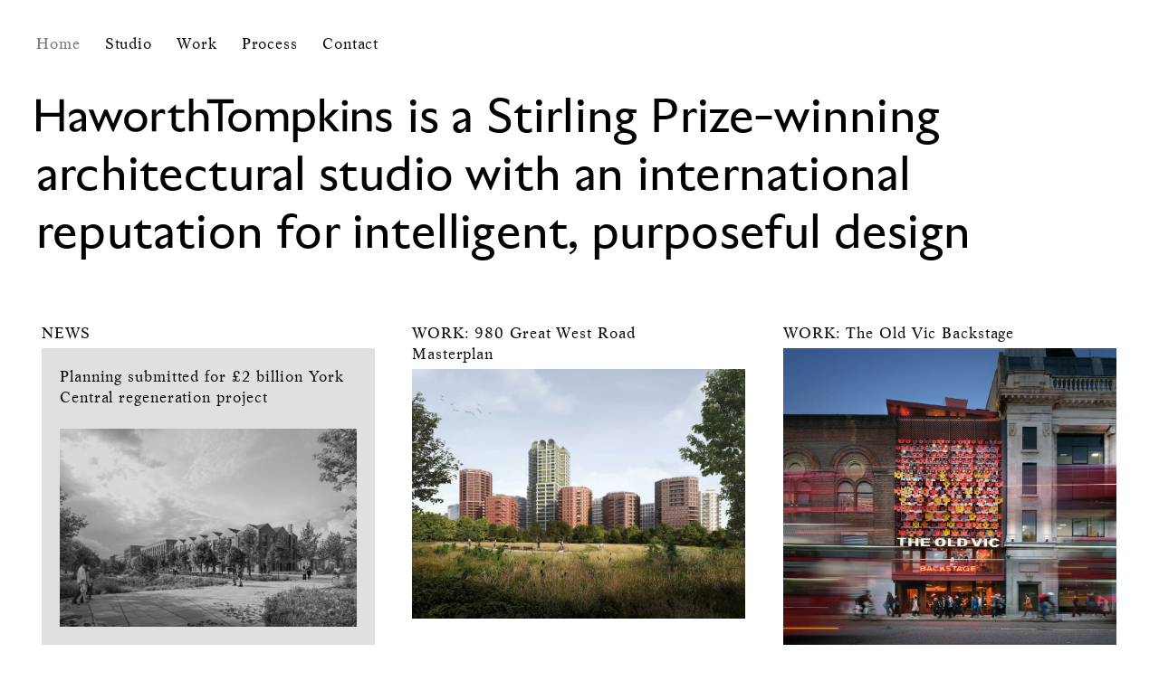

--- FILE ---
content_type: text/html; charset=UTF-8
request_url: https://www.haworthtompkins.com/
body_size: 7157
content:
<!DOCTYPE html>
<html xmlns="http://www.w3.org/1999/xhtml" lang="en-US">
<head>
	<meta charset="utf-8" />
	<meta name="viewport" content="initial-scale=1">

	<link rel="home" href="https://www.haworthtompkins.com/" />
	<link href="/dist/css/app.min.css?v1768932391" rel="stylesheet" type="text/css" media="screen" >
	<link href="/dist/css/app.min.css?v1768932391" rel="stylesheet" type="text/css" media="print" >
	<script type="text/javascript" src="/dist/js/modernizr-custom.js"></script>

	<link rel="apple-touch-icon" sizes="180x180" href="/apple-touch-icon.png">
	<link rel="icon" type="image/png" sizes="32x32" href="/favicon-32x32.png">
	<link rel="icon" type="image/png" sizes="16x16" href="/favicon-16x16.png">
	<link rel="manifest" href="/site.webmanifest">
	<link rel="mask-icon" href="/safari-pinned-tab.svg" color="#5bbad5">
	<meta name="msapplication-TileColor" content="#da532c">
	<meta name="theme-color" content="#ffffff">

	<script async src="https://www.googletagmanager.com/gtag/js?id=G-9S7X9RSP8Y"></script>
	<script>
	window.dataLayer = window.dataLayer || [];
	function gtag(){dataLayer.push(arguments);}
	gtag('js', new Date());

	gtag('config', 'G-9S7X9RSP8Y');
	</script>

<title>Homepage | Haworth Tompkins</title>
<script>window.dataLayer = window.dataLayer || [];
function gtag(){dataLayer.push(arguments)};
gtag('js', new Date());
gtag('config', 'G-9S7X9RSP8Y', {'send_page_view': true,'anonymize_ip': true,'link_attribution': true,'allow_display_features': true});
</script><meta name="generator" content="SEOmatic">
<meta name="keywords" content="architecture, commercial, workplace, conservation, cultural, institutional, higher education, master planning, performing arts, products, residential, mixed use">
<meta name="description" content="Haworth Tompkins is an award-winning architectural studio with a growing international reputation for intelligent, purposeful design.">
<meta name="referrer" content="no-referrer-when-downgrade">
<meta name="robots" content="all">
<meta content="en" property="og:locale">
<meta content="Haworth Tompkins" property="og:site_name">
<meta content="website" property="og:type">
<meta content="https://www.haworthtompkins.com/" property="og:url">
<meta content="Homepage" property="og:title">
<meta content="Haworth Tompkins is an award-winning architectural studio with a growing international reputation for intelligent, purposeful design." property="og:description">
<meta content="https://assets.haworthtompkins.com/uploads/_1200x630_crop_center-center_82_none/og_img-01.png?mtime=1720540754" property="og:image">
<meta content="1200" property="og:image:width">
<meta content="630" property="og:image:height">
<meta name="twitter:card" content="summary_large_image">
<meta name="twitter:creator" content="@">
<meta name="twitter:title" content="Homepage">
<meta name="twitter:description" content="Haworth Tompkins is an award-winning architectural studio with a growing international reputation for intelligent, purposeful design.">
<meta name="twitter:image" content="https://assets.haworthtompkins.com/uploads/_1200x630_crop_center-center_82_none/og_img-01.png?mtime=1720540754">
<meta name="twitter:image:width" content="1200">
<meta name="twitter:image:height" content="630">
<link href="https://www.haworthtompkins.com/" rel="canonical">
<link href="https://www.haworthtompkins.com/" rel="home">
<link type="text/plain" href="https://www.haworthtompkins.com/humans.txt" rel="author"></head>

	

<body class=""><script async src="https://www.googletagmanager.com/gtag/js?id=G-9S7X9RSP8Y"></script>


	<script>

		var slowLoad = document.cookie.match(/^(.*;)?\s*slow-load\s*=\s*[^;]+(.*)?$/);

		if (!slowLoad) {
			var expires = "";
			var date = new Date();
			date.setTime(date.getTime() + (0.5*24*60*60*1000));
			expires = "; expires=" + date.toUTCString();
				document.cookie = "slow-load" + "=" + (true || "")  + expires + "; path=/";

			if(window.location.pathname == '/'){
				document.body.className += " "+' slow-load'
			}
		}
	</script>


	

	

<header>
	<nav class="type-nav  ">
		<div class="site-max-width relative">
			<a class="desktop homelink  active " href="/">
							</a>
		<a class="desktop  active " href="/">
			Home
		</a>
		<a class="mobile mob-logo active " href="/">
			<?xml version="1.0" encoding="utf-8"?>
			<svg version="1.1" class="svg-black svg-3" xmlns="http://www.w3.org/2000/svg" xmlns:xlink="http://www.w3.org/1999/xlink" x="0px" y="0px"
				 viewBox="0 0 119.3 67" style="enable-background:new 0 0 119.3 67;" xml:space="preserve">
				<g>
					<path d="M57.2,0v67H48V36H9.2v31H0V0h9.2v28H48V0H57.2z"/>
					<path d="M119.3,8.2H96.6V67h-9.2V8.2H64.7V0h54.6V8.2z"/>
				</g>
			</svg>

		</a>
		<div class="mob-wrap">
			<a href="/studio" class="" >
				Studio
			</a>
			<a href="/work" class="" >
				Work
			</a>
			<a href="/process" class="">
				Process
			</a>
			<a href="/contact" class="">
				Contact
			</a>
		</div>
		<div class="mob-controles">
			<div class="close ">
				<svg width="9px" height="9px" xmlns="http://www.w3.org/2000/svg" viewBox="0 0 10.73 10.73"><defs></defs><title>close</title><polygon id="Line"  points="0 0.71 10.02 10.73 10.73 10.02 0.71 0 0 0.71"/><polygon id="Line-2" data-name="Line" class="cls-1" points="0.71 10.73 10.73 0.71 10.02 0 0 10.02 0.71 10.73"/></svg>
			</div>
			<div class="open">
				<span class="sans-serif type-filter">MENU</span>
				<svg width="16px" height="9px" viewBox="0 0 16 9" version="1.1" xmlns="http://www.w3.org/2000/svg" xmlns:xlink="http://www.w3.org/1999/xlink">
				    <g id="Mobile" stroke="none" stroke-width="1" fill="none" fill-rule="evenodd">
				        <g id="menu-icon" transform="translate(-343.000000, -20.000000)" fill-rule="nonzero">
				            <g id="Group" transform="translate(343.000000, 20.000000)">
				                <polygon  points="0.911764706 1 15.0882353 1 15.0882353 0 0.911764706 0"></polygon>
				                <polygon  points="0.911764706 5 15.0882353 5 15.0882353 4 0.911764706 4"></polygon>
				                <polygon  points="0.911764706 9 15.0882353 9 15.0882353 8 0.911764706 8"></polygon>
				            </g>
				        </g>
				    </g>
				</svg>
			</div>
		</div>
		</div>
	</nav>
</header>

	<main id="content" role="main">
		
<div class="sans-serif masthead type-header padding-edge visual-rhythem site-max-width">
	<img class="logo" src="/assets/imgs/logotype.svg" alt=""> <p>is a Stirling Prize-winning architectural studio with an international reputation for intelligent, purposeful design</p>
</div>

<div class="slice visual-rhythem grid-padding site-max-width block">
<div class="cols home-grid masonry-grid">
	
	
	
		<div class="grid-item cols-4" >
			<div class="grid-spaceing">


				
				
				<a href="https://www.haworthtompkins.com/news/planning-submitted-for-2-billion-york-central-regeneration-project">

					
					
						<div class="obj-caption type-body-copy-small">
							<span class="caps">news</span> <span class="tooltip">&nbsp;←Read</span>
						</div>

						<div class="fill-grey-light hover-trigger  padding-1 type-body-copy-small">
							Planning submitted for £2 billion York Central regeneration project
							<br><br>
							<div class=" blend-mode black-and-white">

																							
								
    
    
            
                    
                        
        
            
    
            <div
            style="height: 0; width:100%; padding-bottom:66.666666666667%; background: transparent;"
            class="loading image-wrap landscape-img"
            data-img="https://assets.haworthtompkins.com/cdn-cgi/image/quality=85,f=auto/uploads/Image_YC_K_L_View_01_OC_Edit_htweb1.jpg?v=1765540140"
            width="1620"
            height="0px"
        >
            <div
                class="background-image" style="background-image: url('https://assets.haworthtompkins.com/cdn-cgi/image/quality=85,f=auto/uploads/Image_YC_K_L_View_01_OC_Edit_htweb1.jpg?v=1765540140');" data-slideshowimg="https://assets.haworthtompkins.com/cdn-cgi/image/width=1490,height=1490,fit=cover,quality=85,f=auto/uploads/Image_YC_K_L_View_01_OC_Edit_htweb1.jpg?v=1765540140" data-id=""></div>
        </div>
    


														</div>

						</div>

					
					
									</a>
							</div>
		</div>

		
	
		<div class="grid-item cols-4" >
			<div class="grid-spaceing">


				
				
				<a href="https://www.haworthtompkins.com/work/980-great-west-road">

					
												
						
						<div class="obj-caption type-body-copy-small">
							<span class="caps">work:</span> 980 Great West Road Masterplan<span class="tooltip">&nbsp;←View</span>
						</div>


						<div class="wrap hover-trigger" style=" padding-bottom: 0%%; ">
							<!-- Major Image -->
							
            
    
    
    
        
    
        
    
            <div
            data-load=""
            style="height: 0; width:100%; padding-bottom:75%; background: #e0e0e0;"
            class="loading image-wrap"
            data-img="https://assets.haworthtompkins.com/cdn-cgi/image/quality=85,f=auto/uploads/View_14_Plot_H_FINAL_htweb-copy_2025-11-10-142350_yzpb.jpg?v=1762784630"
            width="2000"
            height="0px"
        >
            <img
                                    data-original="https://assets.haworthtompkins.com/cdn-cgi/image/quality=85,f=auto/uploads/View_14_Plot_H_FINAL_htweb-copy_2025-11-10-142350_yzpb.jpg?v=1762784630" class="load-me"
                                alt=""
            >
        </div>
    


							<!-- Minor Image -->
							
						</div>

					
					
					
									</a>
							</div>
		</div>

		
	
		<div class="grid-item cols-4" >
			<div class="grid-spaceing">


				
				
				<a href="https://www.haworthtompkins.com/work/the-old-vic">

					
												
						
						<div class="obj-caption type-body-copy-small">
							<span class="caps">work:</span> The Old Vic Backstage<span class="tooltip">&nbsp;←View</span>
						</div>


						<div class="wrap hover-trigger" style=" padding-bottom: 0%%; ">
							<!-- Major Image -->
							
            
    
    
    
        
    
        
    
            <div
            data-load=""
            style="height: 0; width:100%; padding-bottom:89.1%; background: #e0e0e0;"
            class="loading image-wrap"
            data-img="https://assets.haworthtompkins.com/cdn-cgi/image/quality=85,f=auto/uploads/Hero-Image_Resized_2025-11-10-165538_iuyb.jpg?v=1762793738"
            width="2000"
            height="0px"
        >
            <img
                                    data-original="https://assets.haworthtompkins.com/cdn-cgi/image/quality=85,f=auto/uploads/Hero-Image_Resized_2025-11-10-165538_iuyb.jpg?v=1762793738" class="load-me"
                                alt=""
            >
        </div>
    


							<!-- Minor Image -->
							
						</div>

					
					
					
									</a>
							</div>
		</div>

		
	
		<div class="grid-item cols-4" >
			<div class="grid-spaceing">


				
				
				<a href="https://www.haworthtompkins.com/work/the-court-theatre">

					
												
						
						<div class="obj-caption type-body-copy-small">
							<span class="caps">work:</span> The Court Theatre<span class="tooltip">&nbsp;←View</span>
						</div>


						<div class="wrap hover-trigger" style=" padding-bottom: 0%%; ">
							<!-- Major Image -->
							
            
    
    
    
        
    
        
    
            <div
            data-load=""
            style="height: 0; width:100%; padding-bottom:112.4227093873%; background: #e0e0e0;"
            class="loading image-wrap"
            data-img="https://assets.haworthtompkins.com/cdn-cgi/image/quality=85,f=auto/uploads/FGX_CourtTheatre4473_74_75_76_77_htweb-copy_2025-09-24-110254_obll.jpg?v=1758711774"
            width="1779"
            height="0px"
        >
            <img
                                    data-original="https://assets.haworthtompkins.com/cdn-cgi/image/quality=85,f=auto/uploads/FGX_CourtTheatre4473_74_75_76_77_htweb-copy_2025-09-24-110254_obll.jpg?v=1758711774" class="load-me"
                                alt=""
            >
        </div>
    


							<!-- Minor Image -->
							
						</div>

					
					
					
									</a>
							</div>
		</div>

		
	
		<div class="grid-item cols-4" >
			<div class="grid-spaceing">


				
				
				<a href="https://www.haworthtompkins.com/work/pembroke-college-cambridge">

					
												
						
						<div class="obj-caption type-body-copy-small">
							<span class="caps">work:</span> Pembroke College, Cambridge<span class="tooltip">&nbsp;←View</span>
						</div>


						<div class="wrap hover-trigger" style=" padding-bottom: 0%%; ">
							<!-- Major Image -->
							
            
    
    
    
        
    
        
    
            <div
            data-load=""
            style="height: 0; width:100%; padding-bottom:71.4%; background: #e0e0e0;"
            class="loading image-wrap"
            data-img="https://assets.haworthtompkins.com/cdn-cgi/image/quality=85,f=auto/uploads/Pembroke-College-Cambrodge-Phase-2-HT-Cover.jpg?v=1751562551"
            width="2000"
            height="0px"
        >
            <img
                                    data-original="https://assets.haworthtompkins.com/cdn-cgi/image/quality=85,f=auto/uploads/Pembroke-College-Cambrodge-Phase-2-HT-Cover.jpg?v=1751562551" class="load-me"
                                alt=""
            >
        </div>
    


							<!-- Minor Image -->
							
						</div>

					
					
					
									</a>
							</div>
		</div>

		
	
		<div class="grid-item cols-4" >
			<div class="grid-spaceing">


				
				
				<a href="https://www.haworthtompkins.com/studio/regenerative-design/carbon-reduction-plan-2025">

					
					
					
					
						
						<div class="obj-caption type-body-copy-small">
							<span class="caps">Studio:</span> Carbon Reduction Plan 2025 <span class="tooltip">&nbsp;←Browse</span>
						</div>
						<div class="hover-trigger">
							
            
    
    
    
        
    
        
    
            <div
            data-load=""
            style="height: 0; width:100%; padding-bottom:100%; background: #e0e0e0;"
            class="loading image-wrap"
            data-img="https://assets.haworthtompkins.com/cdn-cgi/image/width=500,height=500,fit=contain,quality=90,f=auto/uploads/Carbon-Reduction-Plan-Cover_2025-10-24-110156_fdsh.jpg?v=1761303716"
            width="1080"
            height="0px"
        >
            <img
                                    data-original="https://assets.haworthtompkins.com/cdn-cgi/image/width=500,height=500,fit=contain,quality=90,f=auto/uploads/Carbon-Reduction-Plan-Cover_2025-10-24-110156_fdsh.jpg?v=1761303716" class="load-me"
                                alt=""
            >
        </div>
    

						</div>

									</a>
									(<a class="obj-caption type-body-copy-small underline" style=" padding-right: 0; margin-top: 5px; display: inline-block;" href="https://assets.haworthtompkins.com/uploads/Carbon-Reduction-Plan_Haworth-Tompkins.pdf" download>download report</a>)
							</div>
		</div>

		
	
		<div class="grid-item cols-4" >
			<div class="grid-spaceing">


				
				
				<a href="https://www.haworthtompkins.com/work/wembley-ne02-ne03">

					
												
						
						<div class="obj-caption type-body-copy-small">
							<span class="caps">work:</span> Wembley North East Lands<span class="tooltip">&nbsp;←View</span>
						</div>


						<div class="wrap hover-trigger" style=" padding-bottom: 0%%; ">
							<!-- Major Image -->
							
            
    
    
    
        
    
        
    
            <div
            data-load=""
            style="height: 0; width:100%; padding-bottom:77.25%; background: #e0e0e0;"
            class="loading image-wrap"
            data-img="https://assets.haworthtompkins.com/cdn-cgi/image/quality=85,f=auto/uploads/Hero-Image-copy.jpg?v=1761734974"
            width="2000"
            height="0px"
        >
            <img
                                    data-original="https://assets.haworthtompkins.com/cdn-cgi/image/quality=85,f=auto/uploads/Hero-Image-copy.jpg?v=1761734974" class="load-me"
                                alt=""
            >
        </div>
    


							<!-- Minor Image -->
							
						</div>

					
					
					
									</a>
							</div>
		</div>

		
	
		<div class="grid-item cols-4" >
			<div class="grid-spaceing">


				
				
				<a href="https://www.haworthtompkins.com/work/edith-cowan-university-perth-2025">

					
												
						
						<div class="obj-caption type-body-copy-small">
							<span class="caps">work:</span> Edith Cowan University, Perth<span class="tooltip">&nbsp;←View</span>
						</div>


						<div class="wrap hover-trigger" style=" padding-bottom: 0%%; ">
							<!-- Major Image -->
							
            
    
    
    
        
    
        
    
            <div
            data-load=""
            style="height: 0; width:100%; padding-bottom:64.395491803279%; background: #e0e0e0;"
            class="loading image-wrap"
            data-img="https://assets.haworthtompkins.com/cdn-cgi/image/quality=85,f=auto/uploads/HT-WAAPA_PERSPECTIVE-SECTION_EW_htweb_crop_2025-09-16-094853_llgu.jpg?v=1758016133"
            width="1952"
            height="0px"
        >
            <img
                                    data-original="https://assets.haworthtompkins.com/cdn-cgi/image/quality=85,f=auto/uploads/HT-WAAPA_PERSPECTIVE-SECTION_EW_htweb_crop_2025-09-16-094853_llgu.jpg?v=1758016133" class="load-me"
                                alt=""
            >
        </div>
    


							<!-- Minor Image -->
							
						</div>

					
					
					
									</a>
							</div>
		</div>

		
	
		<div class="grid-item cols-4" >
			<div class="grid-spaceing">


				
				
				<a href="https://www.haworthtompkins.com/work/de-la-warr-pavilion-2026">

					
												
						
						<div class="obj-caption type-body-copy-small">
							<span class="caps">work:</span> De La Warr Pavilion, 2026<span class="tooltip">&nbsp;←View</span>
						</div>


						<div class="wrap hover-trigger" style=" padding-bottom: 0%%; ">
							<!-- Major Image -->
							
            
    
    
    
        
    
        
    
            <div
            data-load=""
            style="height: 0; width:100%; padding-bottom:58.8%; background: #e0e0e0;"
            class="loading image-wrap"
            data-img="https://assets.haworthtompkins.com/cdn-cgi/image/quality=85,f=auto/uploads/North-Approach-View_htweb.jpg?v=1756302865"
            width="2000"
            height="0px"
        >
            <img
                                    data-original="https://assets.haworthtompkins.com/cdn-cgi/image/quality=85,f=auto/uploads/North-Approach-View_htweb.jpg?v=1756302865" class="load-me"
                                alt=""
            >
        </div>
    


							<!-- Minor Image -->
							
						</div>

					
					
					
									</a>
							</div>
		</div>

		
	
		<div class="grid-item cols-4" >
			<div class="grid-spaceing">


				
				
				<a href="https://www.haworthtompkins.com/work/earls-court-2030">

					
												
						
						<div class="obj-caption type-body-copy-small">
							<span class="caps">work:</span> Earls Court<span class="tooltip">&nbsp;←View</span>
						</div>


						<div class="wrap hover-trigger" style=" padding-bottom: 0%%; ">
							<!-- Major Image -->
							
            
    
    
    
        
    
        
    
            <div
            data-load=""
            style="height: 0; width:100%; padding-bottom:100%; background: #e0e0e0;"
            class="loading image-wrap"
            data-img="https://assets.haworthtompkins.com/cdn-cgi/image/quality=85,f=auto/uploads/View-01_Earls-Court-FINAL-ISSUE-02_htweb_2025-07-18-142817_gyaz.jpg?v=1752848899"
            width="2000"
            height="0px"
        >
            <img
                                    data-original="https://assets.haworthtompkins.com/cdn-cgi/image/quality=85,f=auto/uploads/View-01_Earls-Court-FINAL-ISSUE-02_htweb_2025-07-18-142817_gyaz.jpg?v=1752848899" class="load-me"
                                alt=""
            >
        </div>
    


							<!-- Minor Image -->
							
						</div>

					
					
					
									</a>
							</div>
		</div>

		
	
		<div class="grid-item cols-4" >
			<div class="grid-spaceing">


				
				
				<a href="https://www.haworthtompkins.com/work/blackwall-reach">

					
												
						
						<div class="obj-caption type-body-copy-small">
							<span class="caps">work:</span> Blackwall Reach<span class="tooltip">&nbsp;←View</span>
						</div>


						<div class="wrap hover-trigger" style=" padding-bottom: 0%%; ">
							<!-- Major Image -->
							
            
    
    
    
        
    
        
    
            <div
            data-load=""
            style="height: 0; width:100%; padding-bottom:71.45%; background: #e0e0e0;"
            class="loading image-wrap"
            data-img="https://assets.haworthtompkins.com/cdn-cgi/image/quality=85,f=auto/uploads/FH_HaworthTompkins_BlackwallReach_FullRes-29_htweb.jpg?v=1751279966"
            width="2000"
            height="0px"
        >
            <img
                                    data-original="https://assets.haworthtompkins.com/cdn-cgi/image/quality=85,f=auto/uploads/FH_HaworthTompkins_BlackwallReach_FullRes-29_htweb.jpg?v=1751279966" class="load-me"
                                alt=""
            >
        </div>
    


							<!-- Minor Image -->
							
						</div>

					
					
					
									</a>
							</div>
		</div>

		
	
		<div class="grid-item cols-4" >
			<div class="grid-spaceing">


				
				
				<a href="https://www.haworthtompkins.com/work/wood-street-families-and-homes-hub-2">

					
												
						
						<div class="obj-caption type-body-copy-small">
							<span class="caps">work:</span> Wood Street Families and Homes Hub<span class="tooltip">&nbsp;←View</span>
						</div>


						<div class="wrap hover-trigger" style=" padding-bottom: 0%%; ">
							<!-- Major Image -->
							
            
    
    
    
        
    
        
    
            <div
            data-load=""
            style="height: 0; width:100%; padding-bottom:133.33333333333%; background: #e0e0e0;"
            class="loading image-wrap"
            data-img="https://assets.haworthtompkins.com/cdn-cgi/image/quality=85,f=auto/uploads/FH_HaworthTompkins_WoodStreet_FullRes-1_htweb.jpg?v=1742401388"
            width="1500"
            height="0px"
        >
            <img
                                    data-original="https://assets.haworthtompkins.com/cdn-cgi/image/quality=85,f=auto/uploads/FH_HaworthTompkins_WoodStreet_FullRes-1_htweb.jpg?v=1742401388" class="load-me"
                                alt=""
            >
        </div>
    


							<!-- Minor Image -->
							
						</div>

					
					
					
									</a>
							</div>
		</div>

		
	
		<div class="grid-item cols-4" >
			<div class="grid-spaceing">


				
				
				<a href="https://www.haworthtompkins.com/work/the-warburg-renaissance">

					
												
						
						<div class="obj-caption type-body-copy-small">
							<span class="caps">work:</span> The Warburg Renaissance<span class="tooltip">&nbsp;←View</span>
						</div>


						<div class="wrap hover-trigger" style=" padding-bottom: 0%%; ">
							<!-- Major Image -->
							
            
    
    
    
        
    
        
    
            <div
            data-load=""
            style="height: 0; width:100%; padding-bottom:133.33333333333%; background: #e0e0e0;"
            class="loading image-wrap"
            data-img="https://assets.haworthtompkins.com/cdn-cgi/image/quality=85,f=auto/uploads/The-Warburg-Renaissance-Haworth-Tompkins-Fred-Howarth-4-Copy.jpg?v=1728049982"
            width="1500"
            height="0px"
        >
            <img
                                    data-original="https://assets.haworthtompkins.com/cdn-cgi/image/quality=85,f=auto/uploads/The-Warburg-Renaissance-Haworth-Tompkins-Fred-Howarth-4-Copy.jpg?v=1728049982" class="load-me"
                                alt=""
            >
        </div>
    


							<!-- Minor Image -->
							
						</div>

					
					
					
									</a>
							</div>
		</div>

		
	
		<div class="grid-item cols-4" >
			<div class="grid-spaceing">


				
				
				<a href="https://www.haworthtompkins.com/work/tendring-colchester-borders-garden-community-essex">

					
												
						
						<div class="obj-caption type-body-copy-small">
							<span class="caps">work:</span> Tendring Colchester Borders Garden Community, Essex<span class="tooltip">&nbsp;←View</span>
						</div>


						<div class="wrap hover-trigger" style=" padding-bottom: 0%%; ">
							<!-- Major Image -->
							
            
    
    
    
        
    
        
    
            <div
            data-load=""
            style="height: 0; width:100%; padding-bottom:53.65%; background: #e0e0e0;"
            class="loading image-wrap"
            data-img="https://assets.haworthtompkins.com/cdn-cgi/image/quality=85,f=auto/uploads/Colchester-Garden-Community_Haworth-Tompkins-06.jpg?v=1725536094"
            width="2000"
            height="0px"
        >
            <img
                                    data-original="https://assets.haworthtompkins.com/cdn-cgi/image/quality=85,f=auto/uploads/Colchester-Garden-Community_Haworth-Tompkins-06.jpg?v=1725536094" class="load-me"
                                alt=""
            >
        </div>
    


							<!-- Minor Image -->
							
						</div>

					
					
					
									</a>
							</div>
		</div>

		
	
		<div class="grid-item cols-4" >
			<div class="grid-spaceing">


				
				
				<a href="https://www.haworthtompkins.com/work/plot-3a-birmingham-smithfield">

					
												
						
						<div class="obj-caption type-body-copy-small">
							<span class="caps">work:</span> Plot 3A Birmingham Smithfield<span class="tooltip">&nbsp;←View</span>
						</div>


						<div class="wrap hover-trigger" style=" padding-bottom: 0%%; ">
							<!-- Major Image -->
							
            
    
    
    
        
    
        
    
            <div
            data-load=""
            style="height: 0; width:100%; padding-bottom:76%; background: #e0e0e0;"
            class="loading image-wrap"
            data-img="https://assets.haworthtompkins.com/cdn-cgi/image/quality=85,f=auto/uploads/2065_BhamSmithfield_View-02_FinalIssue_UPDATE-MOAT-REWORK.jpg?v=1713975600"
            width="2000"
            height="0px"
        >
            <img
                                    data-original="https://assets.haworthtompkins.com/cdn-cgi/image/quality=85,f=auto/uploads/2065_BhamSmithfield_View-02_FinalIssue_UPDATE-MOAT-REWORK.jpg?v=1713975600" class="load-me"
                                alt=""
            >
        </div>
    


							<!-- Minor Image -->
							
						</div>

					
					
					
									</a>
							</div>
		</div>

		
	
		<div class="grid-item cols-4" >
			<div class="grid-spaceing">


				
				
				<a href="https://www.haworthtompkins.com/work/lightroom">

					
												
						
						<div class="obj-caption type-body-copy-small">
							<span class="caps">work:</span> Lightroom<span class="tooltip">&nbsp;←View</span>
						</div>


						<div class="wrap hover-trigger" style=" padding-bottom: 0%%; ">
							<!-- Major Image -->
							
            
    
    
    
        
    
        
    
            <div
            data-load=""
            style="height: 0; width:100%; padding-bottom:132.10039630119%; background: #e0e0e0;"
            class="loading image-wrap"
            data-img="https://assets.haworthtompkins.com/cdn-cgi/image/quality=85,f=auto/uploads/1747_N21_htweb.jpg?v=1677067000"
            width="1514"
            height="0px"
        >
            <img
                                    data-original="https://assets.haworthtompkins.com/cdn-cgi/image/quality=85,f=auto/uploads/1747_N21_htweb.jpg?v=1677067000" class="load-me"
                                alt=""
            >
        </div>
    


							<!-- Minor Image -->
							
						</div>

					
					
					
									</a>
							</div>
		</div>

		
	
		<div class="grid-item cols-4" >
			<div class="grid-spaceing">


				
				
				<a href="https://www.haworthtompkins.com/work/malmö-stadsteater-hippodromen">

					
												
						
						<div class="obj-caption type-body-copy-small">
							<span class="caps">work:</span> Malmö Stadsteater Hippodromen<span class="tooltip">&nbsp;←View</span>
						</div>


						<div class="wrap hover-trigger" style=" padding-bottom: 0%%; ">
							<!-- Major Image -->
							
            
    
    
    
        
    
        
    
            <div
            data-load=""
            style="height: 0; width:100%; padding-bottom:67.225609756098%; background: #e0e0e0;"
            class="loading image-wrap"
            data-img="https://assets.haworthtompkins.com/cdn-cgi/image/quality=85,f=auto/uploads/1714_N64_htweb.jpg?v=1681910758"
            width="1968"
            height="0px"
        >
            <img
                                    data-original="https://assets.haworthtompkins.com/cdn-cgi/image/quality=85,f=auto/uploads/1714_N64_htweb.jpg?v=1681910758" class="load-me"
                                alt=""
            >
        </div>
    


							<!-- Minor Image -->
							
						</div>

					
					
					
									</a>
							</div>
		</div>

		
	
		<div class="grid-item cols-4" >
			<div class="grid-spaceing">


				
				
				<a href="https://www.haworthtompkins.com/studio/regenerative-design/b-corp-impact-report">

					
					
					
					
						
						<div class="obj-caption type-body-copy-small">
							<span class="caps">Studio:</span> B Corp Impact Report <span class="tooltip">&nbsp;←Browse</span>
						</div>
						<div class="hover-trigger">
							
            
    
    
    
        
    
        
    
            <div
            data-load=""
            style="height: 0; width:100%; padding-bottom:100%; background: #e0e0e0;"
            class="loading image-wrap"
            data-img="https://assets.haworthtompkins.com/cdn-cgi/image/width=500,height=500,fit=contain,quality=90,f=auto/uploads/B-Corp.jpg?v=1741613744"
            width="4500"
            height="0px"
        >
            <img
                                    data-original="https://assets.haworthtompkins.com/cdn-cgi/image/width=500,height=500,fit=contain,quality=90,f=auto/uploads/B-Corp.jpg?v=1741613744" class="load-me"
                                alt=""
            >
        </div>
    

						</div>

									</a>
							</div>
		</div>

		
	
		<div class="grid-item cols-4" >
			<div class="grid-spaceing">


				
				
				<a href="https://www.haworthtompkins.com/work/barking-industria">

					
												
						
						<div class="obj-caption type-body-copy-small">
							<span class="caps">work:</span> Industria, Barking<span class="tooltip">&nbsp;←View</span>
						</div>


						<div class="wrap hover-trigger" style=" padding-bottom: 0%%; ">
							<!-- Major Image -->
							
            
    
    
    
        
    
        
    
            <div
            data-load=""
            style="height: 0; width:100%; padding-bottom:75%; background: #e0e0e0;"
            class="loading image-wrap"
            data-img="https://assets.haworthtompkins.com/cdn-cgi/image/quality=85,f=auto/uploads/FH_HaworthTompkins_Industria_FullRes-36.jpg?v=1702901931"
            width="2000"
            height="0px"
        >
            <img
                                    data-original="https://assets.haworthtompkins.com/cdn-cgi/image/quality=85,f=auto/uploads/FH_HaworthTompkins_Industria_FullRes-36.jpg?v=1702901931" class="load-me"
                                alt=""
            >
        </div>
    


							<!-- Minor Image -->
							
						</div>

					
					
					
									</a>
							</div>
		</div>

		
	
		<div class="grid-item cols-4" >
			<div class="grid-spaceing">


				
				
				<a href="https://www.haworthtompkins.com/work/neptune-wharf-at-fish-island-village">

					
												
						
						<div class="obj-caption type-body-copy-small">
							<span class="caps">work:</span> Neptune Wharf at Fish Island Village<span class="tooltip">&nbsp;←View</span>
						</div>


						<div class="wrap hover-trigger" style=" padding-bottom: 0%%; ">
							<!-- Major Image -->
							
            
    
    
    
        
    
        
    
            <div
            data-load=""
            style="height: 0; width:100%; padding-bottom:133.33333333333%; background: #e0e0e0;"
            class="loading image-wrap"
            data-img="https://assets.haworthtompkins.com/cdn-cgi/image/quality=85,f=auto/uploads/1732_N30_htweb.jpg?v=1667927241"
            width="1500"
            height="0px"
        >
            <img
                                    data-original="https://assets.haworthtompkins.com/cdn-cgi/image/quality=85,f=auto/uploads/1732_N30_htweb.jpg?v=1667927241" class="load-me"
                                alt=""
            >
        </div>
    


							<!-- Minor Image -->
							
						</div>

					
					
					
									</a>
							</div>
		</div>

		
	
		<div class="grid-item cols-4" >
			<div class="grid-spaceing">


				
				
				<a href="https://www.haworthtompkins.com/process/aj100">

					
					
					
						
						<div class="obj-caption type-body-copy-small">
							<span class="caps">Awards:</span> AJ100 <span class="tooltip">&nbsp;←Browse</span>
						</div>
						<div class="hover-trigger">

							
            
    
    
    
        
    
        
    
            <div
            data-load=""
            style="height: 0; width:100%; padding-bottom:100%; background: #e0e0e0;"
            class="loading image-wrap"
            data-img="https://assets.haworthtompkins.com/cdn-cgi/image/width=500,height=500,fit=contain,quality=90,f=auto/uploads/AJ100-donmar.jpg?v=1661262454"
            width="1092"
            height="0px"
        >
            <img
                                    data-original="https://assets.haworthtompkins.com/cdn-cgi/image/width=500,height=500,fit=contain,quality=90,f=auto/uploads/AJ100-donmar.jpg?v=1661262454" class="load-me"
                                alt=""
            >
        </div>
    

							
						</div>
					
									</a>
							</div>
		</div>

		
	
		<div class="grid-item cols-4" >
			<div class="grid-spaceing">


				
				
				<a href="https://www.haworthtompkins.com/work/sohoplace">

					
												
						
						<div class="obj-caption type-body-copy-small">
							<span class="caps">work:</span> @sohoplace<span class="tooltip">&nbsp;←View</span>
						</div>


						<div class="wrap hover-trigger" style=" padding-bottom: 0%%; ">
							<!-- Major Image -->
							
            
    
    
    
        
    
        
    
            <div
            data-load=""
            style="height: 0; width:100%; padding-bottom:150.03750937734%; background: #e0e0e0;"
            class="loading image-wrap"
            data-img="https://assets.haworthtompkins.com/cdn-cgi/image/quality=85,f=auto/uploads/1486_N39_htweb.jpg?v=1669135870"
            width="1333"
            height="0px"
        >
            <img
                                    data-original="https://assets.haworthtompkins.com/cdn-cgi/image/quality=85,f=auto/uploads/1486_N39_htweb.jpg?v=1669135870" class="load-me"
                                alt=""
            >
        </div>
    


							<!-- Minor Image -->
							
						</div>

					
					
					
									</a>
							</div>
		</div>

		
	
		<div class="grid-item cols-4" >
			<div class="grid-spaceing">


				
				
				<a href="https://www.haworthtompkins.com/studio/regenerative-design/ht-toolkit">

					
					
					
					
						
						<div class="obj-caption type-body-copy-small">
							<span class="caps">Studio:</span> HT Toolkit <span class="tooltip">&nbsp;←Browse</span>
						</div>
						<div class="hover-trigger">
							
            
    
    
    
        
    
        
    
            <div
            data-load=""
            style="height: 0; width:100%; padding-bottom:100%; background: #e0e0e0;"
            class="loading image-wrap"
            data-img="https://assets.haworthtompkins.com/cdn-cgi/image/width=500,height=500,fit=contain,quality=90,f=auto/uploads/HT-START-Toolkit-diagram-web.jpg?v=1681222768"
            width="2000"
            height="0px"
        >
            <img
                                    data-original="https://assets.haworthtompkins.com/cdn-cgi/image/width=500,height=500,fit=contain,quality=90,f=auto/uploads/HT-START-Toolkit-diagram-web.jpg?v=1681222768" class="load-me"
                                alt=""
            >
        </div>
    

						</div>

									</a>
							</div>
		</div>

		
	
		<div class="grid-item cols-4" >
			<div class="grid-spaceing">


				
				
				<a href="https://www.haworthtompkins.com/work/kings-house">

					
												
						
						<div class="obj-caption type-body-copy-small">
							<span class="caps">work:</span> King&#039;s Cross Church at King&#039;s House<span class="tooltip">&nbsp;←View</span>
						</div>


						<div class="wrap hover-trigger" style=" padding-bottom: 0%%; ">
							<!-- Major Image -->
							
            
    
    
    
        
    
        
    
            <div
            data-load=""
            style="height: 0; width:100%; padding-bottom:71.4%; background: #e0e0e0;"
            class="loading image-wrap"
            data-img="https://assets.haworthtompkins.com/cdn-cgi/image/quality=85,f=auto/uploads/2078_N60_htweb.jpg?v=1670424864"
            width="2000"
            height="0px"
        >
            <img
                                    data-original="https://assets.haworthtompkins.com/cdn-cgi/image/quality=85,f=auto/uploads/2078_N60_htweb.jpg?v=1670424864" class="load-me"
                                alt=""
            >
        </div>
    


							<!-- Minor Image -->
							
						</div>

					
					
					
									</a>
							</div>
		</div>

		
	
		<div class="grid-item cols-4" >
			<div class="grid-spaceing">


				
				
				<a href="https://www.haworthtompkins.com/work/silchester-housing">

					
												
						
						<div class="obj-caption type-body-copy-small">
							<span class="caps">work:</span> Silchester Housing<span class="tooltip">&nbsp;←View</span>
						</div>


						<div class="wrap hover-trigger" style=" padding-bottom: 0%%; ">
							<!-- Major Image -->
							
            
    
    
    
        
    
        
    
            <div
            data-load=""
            style="height: 0; width:100%; padding-bottom:144.03458213256%; background: #e0e0e0;"
            class="loading image-wrap"
            data-img="https://assets.haworthtompkins.com/cdn-cgi/image/quality=85,f=auto/uploads/1046_N60_htwebcrp.jpg?v=1515681180"
            width="1735"
            height="0px"
        >
            <img
                                    data-original="https://assets.haworthtompkins.com/cdn-cgi/image/quality=85,f=auto/uploads/1046_N60_htwebcrp.jpg?v=1515681180" class="load-me"
                                alt=""
            >
        </div>
    


							<!-- Minor Image -->
							
						</div>

					
					
					
									</a>
							</div>
		</div>

		
	
		<div class="grid-item cols-4" >
			<div class="grid-spaceing">


				
				
				<a href="https://www.haworthtompkins.com/work/the-clothworkers-centre">

					
												
						
						<div class="obj-caption type-body-copy-small">
							<span class="caps">work:</span> The Clothworkers&#039; Centre<span class="tooltip">&nbsp;←View</span>
						</div>


						<div class="wrap hover-trigger" style=" padding-bottom: 0%%; ">
							<!-- Major Image -->
							
            
    
    
    
        
    
        
    
            <div
            data-load=""
            style="height: 0; width:100%; padding-bottom:142.24751066856%; background: #e0e0e0;"
            class="loading image-wrap"
            data-img="https://assets.haworthtompkins.com/cdn-cgi/image/quality=85,f=auto/uploads/1027_N61_htwebcrp.jpg?v=1565366516"
            width="1406"
            height="0px"
        >
            <img
                                    data-original="https://assets.haworthtompkins.com/cdn-cgi/image/quality=85,f=auto/uploads/1027_N61_htwebcrp.jpg?v=1565366516" class="load-me"
                                alt=""
            >
        </div>
    


							<!-- Minor Image -->
							
						</div>

					
					
					
									</a>
							</div>
		</div>

		
	
		<div class="grid-item cols-4" >
			<div class="grid-spaceing">


				
				
				<a href="https://www.haworthtompkins.com/process/deck-access-view-at-central-middlesex">

					
					
					
						
						<div class="obj-caption type-body-copy-small">
							<span class="caps">On Site:</span> Deck access view at Central Middlesex <span class="tooltip">&nbsp;←Browse</span>
						</div>
						<div class="hover-trigger">

							
            
    
    
    
        
    
        
    
            <div
            data-load=""
            style="height: 0; width:100%; padding-bottom:133.33333333333%; background: #e0e0e0;"
            class="loading image-wrap"
            data-img="https://assets.haworthtompkins.com/cdn-cgi/image/width=500,height=500,fit=contain,quality=90,f=auto/uploads/Central-Middlesex-Residential.jpg?v=1740571104"
            width="1500"
            height="0px"
        >
            <img
                                    data-original="https://assets.haworthtompkins.com/cdn-cgi/image/width=500,height=500,fit=contain,quality=90,f=auto/uploads/Central-Middlesex-Residential.jpg?v=1740571104" class="load-me"
                                alt=""
            >
        </div>
    

							
						</div>
					
									</a>
							</div>
		</div>

		
	
		<div class="grid-item cols-4" >
			<div class="grid-spaceing">


				
				
				<a href="https://www.haworthtompkins.com/work/everyman-theatre">

					
												
						
						<div class="obj-caption type-body-copy-small">
							<span class="caps">work:</span> The Liverpool Everyman<span class="tooltip">&nbsp;←View</span>
						</div>


						<div class="wrap hover-trigger" style=" padding-bottom: 0%%; ">
							<!-- Major Image -->
							
            
    
    
    
        
    
        
    
            <div
            data-load=""
            style="height: 0; width:100%; padding-bottom:150.03750937734%; background: #e0e0e0;"
            class="loading image-wrap"
            data-img="https://assets.haworthtompkins.com/cdn-cgi/image/quality=85,f=auto/uploads/0513_N23_htwebcrp_190809_160150.jpg?v=1565366510"
            width="1333"
            height="0px"
        >
            <img
                                    data-original="https://assets.haworthtompkins.com/cdn-cgi/image/quality=85,f=auto/uploads/0513_N23_htwebcrp_190809_160150.jpg?v=1565366510" class="load-me"
                                alt=""
            >
        </div>
    


							<!-- Minor Image -->
							
						</div>

					
					
					
									</a>
							</div>
		</div>

		
	
		<div class="grid-item cols-4" >
			<div class="grid-spaceing">


				
				
				<a href="https://www.haworthtompkins.com/work/kingston-school-of-art">

					
												
						
						<div class="obj-caption type-body-copy-small">
							<span class="caps">work:</span> Kingston School of Art<span class="tooltip">&nbsp;←View</span>
						</div>


						<div class="wrap hover-trigger" style=" padding-bottom: 0%%; ">
							<!-- Major Image -->
							
            
    
    
    
        
    
        
    
            <div
            data-load=""
            style="height: 0; width:100%; padding-bottom:77.3%; background: #e0e0e0;"
            class="loading image-wrap"
            data-img="https://assets.haworthtompkins.com/cdn-cgi/image/quality=85,f=auto/uploads/1617_N188_htwebcrp.jpg?v=1580126135"
            width="2000"
            height="0px"
        >
            <img
                                    data-original="https://assets.haworthtompkins.com/cdn-cgi/image/quality=85,f=auto/uploads/1617_N188_htwebcrp.jpg?v=1580126135" class="load-me"
                                alt=""
            >
        </div>
    


							<!-- Minor Image -->
							
						</div>

					
					
					
									</a>
							</div>
		</div>

		
	
		<div class="grid-item cols-4" >
			<div class="grid-spaceing">


				
				
				<a href="https://www.haworthtompkins.com/work/national-theatre">

					
												
						
						<div class="obj-caption type-body-copy-small">
							<span class="caps">work:</span> National Theatre<span class="tooltip">&nbsp;←View</span>
						</div>


						<div class="wrap hover-trigger" style=" padding-bottom: 0%%; ">
							<!-- Major Image -->
							
            
    
    
    
        
    
        
    
            <div
            data-load=""
            style="height: 0; width:100%; padding-bottom:137.11934156379%; background: #e0e0e0;"
            class="loading image-wrap"
            data-img="https://assets.haworthtompkins.com/cdn-cgi/image/quality=85,f=auto/uploads/0714_N252_htwebcrp.jpg?v=1565366513"
            width="1215"
            height="0px"
        >
            <img
                                    data-original="https://assets.haworthtompkins.com/cdn-cgi/image/quality=85,f=auto/uploads/0714_N252_htwebcrp.jpg?v=1565366513" class="load-me"
                                alt=""
            >
        </div>
    


							<!-- Minor Image -->
							
						</div>

					
					
					
									</a>
							</div>
		</div>

		
	
		<div class="grid-item cols-4" >
			<div class="grid-spaceing">


				
				
				<a href="https://www.haworthtompkins.com/work/london-library-light">

					
												
						
						<div class="obj-caption type-body-copy-small">
							<span class="caps">work:</span> London Library Light<span class="tooltip">&nbsp;←View</span>
						</div>


						<div class="wrap hover-trigger" style=" padding-bottom: 0%%; ">
							<!-- Major Image -->
							
            
    
    
    
        
    
        
    
            <div
            data-load=""
            style="height: 0; width:100%; padding-bottom:149.36519790889%; background: #e0e0e0;"
            class="loading image-wrap"
            data-img="https://assets.haworthtompkins.com/cdn-cgi/image/quality=85,f=auto/uploads/LLLmetalicrednickel2.jpg?v=1549899229"
            width="1339"
            height="0px"
        >
            <img
                                    data-original="https://assets.haworthtompkins.com/cdn-cgi/image/quality=85,f=auto/uploads/LLLmetalicrednickel2.jpg?v=1549899229" class="load-me"
                                alt=""
            >
        </div>
    


							<!-- Minor Image -->
							
						</div>

					
					
					
									</a>
							</div>
		</div>

		
	
		<div class="grid-item cols-4" >
			<div class="grid-spaceing">


				
				
				<a href="https://www.haworthtompkins.com/work/battersea-arts-centre">

					
												
						
						<div class="obj-caption type-body-copy-small">
							<span class="caps">work:</span> Battersea Arts Centre<span class="tooltip">&nbsp;←View</span>
						</div>


						<div class="wrap hover-trigger" style=" padding-bottom: 0%%; ">
							<!-- Major Image -->
							
            
    
    
    
        
    
        
    
            <div
            data-load=""
            style="height: 0; width:100%; padding-bottom:133.33333333333%; background: #e0e0e0;"
            class="loading image-wrap"
            data-img="https://assets.haworthtompkins.com/cdn-cgi/image/quality=85,f=auto/uploads/0706_4_N180_htwebcrp.jpg?v=1565366512"
            width="1500"
            height="0px"
        >
            <img
                                    data-original="https://assets.haworthtompkins.com/cdn-cgi/image/quality=85,f=auto/uploads/0706_4_N180_htwebcrp.jpg?v=1565366512" class="load-me"
                                alt=""
            >
        </div>
    


							<!-- Minor Image -->
							
						</div>

					
					
					
									</a>
							</div>
		</div>

		
	
		<div class="grid-item cols-4" >
			<div class="grid-spaceing">


				
				
				<a href="https://www.haworthtompkins.com/process/model-shelves">

					
					
					
						
						<div class="obj-caption type-body-copy-small">
							<span class="caps">In the Studio:</span> Model shelves <span class="tooltip">&nbsp;←Browse</span>
						</div>
						<div class="hover-trigger">

							
            
    
    
    
        
    
        
    
            <div
            data-load=""
            style="height: 0; width:100%; padding-bottom:130.13333333333%; background: #e0e0e0;"
            class="loading image-wrap"
            data-img="https://assets.haworthtompkins.com/cdn-cgi/image/width=500,height=500,fit=contain,quality=90,f=auto/uploads/Model-shelf.jpg?v=1642065834"
            width="1500"
            height="0px"
        >
            <img
                                    data-original="https://assets.haworthtompkins.com/cdn-cgi/image/width=500,height=500,fit=contain,quality=90,f=auto/uploads/Model-shelf.jpg?v=1642065834" class="load-me"
                                alt=""
            >
        </div>
    

							
						</div>
					
									</a>
							</div>
		</div>

		
	
		<div class="grid-item cols-4" >
			<div class="grid-spaceing">


				
				
				<a href="https://www.haworthtompkins.com/work/the-den">

					
												
						
						<div class="obj-caption type-body-copy-small">
							<span class="caps">work:</span> The Den<span class="tooltip">&nbsp;←View</span>
						</div>


						<div class="wrap hover-trigger" style=" padding-bottom: 0%%; ">
							<!-- Major Image -->
							
            
    
    
    
        
    
        
    
            <div
            data-load=""
            style="height: 0; width:100%; padding-bottom:75%; background: #e0e0e0;"
            class="loading image-wrap"
            data-img="https://assets.haworthtompkins.com/cdn-cgi/image/quality=85,f=auto/uploads/1901_N32_htwebcrp.jpg?v=1571930083"
            width="2000"
            height="0px"
        >
            <img
                                    data-original="https://assets.haworthtompkins.com/cdn-cgi/image/quality=85,f=auto/uploads/1901_N32_htwebcrp.jpg?v=1571930083" class="load-me"
                                alt=""
            >
        </div>
    


							<!-- Minor Image -->
							
						</div>

					
					
					
									</a>
							</div>
		</div>

		
	
		<div class="grid-item cols-4" >
			<div class="grid-spaceing">


				
				
				<a href="https://www.haworthtompkins.com/studio/regenerative-design/airtightness-workshop">

					
					
					
					
						
						<div class="obj-caption type-body-copy-small">
							<span class="caps">Event:</span> Airtightness workshop <span class="tooltip">&nbsp;←Browse</span>
						</div>
						<div class="hover-trigger">
							
            
    
    
    
        
    
        
    
            <div
            data-load=""
            style="height: 0; width:100%; padding-bottom:103.51966873706%; background: #e0e0e0;"
            class="loading image-wrap"
            data-img="https://assets.haworthtompkins.com/cdn-cgi/image/width=500,height=500,fit=contain,quality=90,f=auto/uploads/Airtightness-workshop-1.jpg?v=1657030785"
            width="1932"
            height="0px"
        >
            <img
                                    data-original="https://assets.haworthtompkins.com/cdn-cgi/image/width=500,height=500,fit=contain,quality=90,f=auto/uploads/Airtightness-workshop-1.jpg?v=1657030785" class="load-me"
                                alt=""
            >
        </div>
    

						</div>

									</a>
							</div>
		</div>

		
	
		<div class="grid-item cols-4" >
			<div class="grid-spaceing">


				
				
				<a href="https://www.haworthtompkins.com/work/gardner-close">

					
												
						
						<div class="obj-caption type-body-copy-small">
							<span class="caps">work:</span> Gardner Close<span class="tooltip">&nbsp;←View</span>
						</div>


						<div class="wrap hover-trigger" style=" padding-bottom: 0%%; ">
							<!-- Major Image -->
							
            
    
    
    
        
    
        
    
            <div
            data-load=""
            style="height: 0; width:100%; padding-bottom:66.7%; background: #e0e0e0;"
            class="loading image-wrap"
            data-img="https://assets.haworthtompkins.com/cdn-cgi/image/quality=85,f=auto/uploads/1806_N30_htwebcrp.jpg?v=1626192170"
            width="2000"
            height="0px"
        >
            <img
                                    data-original="https://assets.haworthtompkins.com/cdn-cgi/image/quality=85,f=auto/uploads/1806_N30_htwebcrp.jpg?v=1626192170" class="load-me"
                                alt=""
            >
        </div>
    


							<!-- Minor Image -->
							
						</div>

					
					
					
									</a>
							</div>
		</div>

		
	
		<div class="grid-item cols-4" >
			<div class="grid-spaceing">


				
				
				<a href="https://www.haworthtompkins.com/process/precast-panels">

					
					
					
						
						<div class="obj-caption type-body-copy-small">
							<span class="caps">On Site:</span> Precast panels <span class="tooltip">&nbsp;←Browse</span>
						</div>
						<div class="hover-trigger">

							
            
    
    
    
        
    
        
    
            <div
            data-load=""
            style="height: 0; width:100%; padding-bottom:100%; background: #e0e0e0;"
            class="loading image-wrap"
            data-img="https://assets.haworthtompkins.com/cdn-cgi/image/width=500,height=500,fit=contain,quality=90,f=auto/uploads/NE03_edit-resize.jpg?v=1665673286"
            width="1491"
            height="0px"
        >
            <img
                                    data-original="https://assets.haworthtompkins.com/cdn-cgi/image/width=500,height=500,fit=contain,quality=90,f=auto/uploads/NE03_edit-resize.jpg?v=1665673286" class="load-me"
                                alt=""
            >
        </div>
    

							
						</div>
					
									</a>
							</div>
		</div>

			
	</div>

</div>

	</main>
	

	

<footer class="type-filter sans-serif caps">
	<div class="site-max-width padding-edge">
		<div class="float">
			<p>Haworth Tompkins</p>
			<a href="https://www.google.com/maps/place/110+Golden+Ln,+London+EC1Y+0TG/@51.5235713,-0.0977272,17z/data=!3m1!4b1!4m5!3m4!1s0x48761b57c866594d:0xb34ff298b516c99a!8m2!3d51.5235713!4d-0.0951523?entry=ttu" target="_blank" rel="noopener">
				110 Golden Lane<br> London, EC1Y 0TL
			</a>
		</div>
				<div class="float">
			<a href="tel:+442072503225">
				+44 (0) 20 7250 3225
			</a><br>
			<a href="/cdn-cgi/l/email-protection#b8d1d6ded7f8d0d9cfd7caccd0ccd7d5c8d3d1d6cb96dbd7d5">
				<span class="__cf_email__" data-cfemail="5b32353d341b333a2c34292f332f34362b3032352875383436">[email&#160;protected]</span>
			</a>
			<br>
			<a href="/cdn-cgi/l/email-protection#9eeeecfbededdef6ffe9f1eceaf6eaf1f3eef5f7f0edb0fdf1f3">
				<span class="__cf_email__" data-cfemail="0f7f7d6a7c7c4f676e78607d7b677b60627f6466617c216c6062">[email&#160;protected]</span>
			</a>
		</div>
				<div class="float">
			<a target="_blank" href="https://www.instagram.com/haworthtompkins/" rel="noopener" >Instagram</a><br>
			<a target="_blank" href="https://www.linkedin.com/company/haworth-tompkins-architects/" rel="noopener" >LinkedIn</a>
		</div>
		<div class="float">
			<p><a href="/terms-and-conditions">terms and conditions</a><br>
				© 2026 — Site by <a href="http://lovers.co/" target="_blank" rel="noopener">Lovers</a>
			</p>
		</div>
	</div>
</footer>




	<button id="scroll-top" title="Go to top">Top</button>
	<script data-cfasync="false" src="/cdn-cgi/scripts/5c5dd728/cloudflare-static/email-decode.min.js"></script><script
  src="https://code.jquery.com/jquery-3.2.1.min.js"
  integrity="sha256-hwg4gsxgFZhOsEEamdOYGBf13FyQuiTwlAQgxVSNgt4="
  crossorigin="anonymous"></script>
	<script type="text/javascript" src="/dist/js/main.js?v1768932391"></script>
<script type="application/ld+json">{"@context":"http://schema.org","@graph":[{"@type":"WebSite","author":{"@id":"#identity"},"copyrightHolder":{"@id":"#identity"},"copyrightYear":"2017","creator":{"@id":"#creator"},"dateCreated":"2017-05-23T10:08:44+00:00","dateModified":"2025-12-12T11:53:34+00:00","datePublished":"2017-05-23T10:08:44+00:00","description":"Haworth Tompkins is an award-winning architectural studio with a growing international reputation for intelligent, purposeful design.","headline":"Homepage","image":{"@type":"ImageObject","url":"https://assets.haworthtompkins.com/uploads/_1200x630_crop_center-center_82_none/og_img-01.png?mtime=1720540754"},"inLanguage":"en","mainEntityOfPage":"https://www.haworthtompkins.com/","name":"Haworth Tompkins","publisher":{"@id":"#creator"},"url":"https://www.haworthtompkins.com/"},{"@id":"#identity","@type":"LocalBusiness","priceRange":"$"},{"@id":"#creator","@type":"Organization"},{"@type":"BreadcrumbList","description":"Breadcrumbs list","itemListElement":[{"@type":"ListItem","item":"https://www.haworthtompkins.com/","name":"Homepage","position":1}],"name":"Breadcrumbs"}]}</script><script defer src="https://static.cloudflareinsights.com/beacon.min.js/vcd15cbe7772f49c399c6a5babf22c1241717689176015" integrity="sha512-ZpsOmlRQV6y907TI0dKBHq9Md29nnaEIPlkf84rnaERnq6zvWvPUqr2ft8M1aS28oN72PdrCzSjY4U6VaAw1EQ==" data-cf-beacon='{"version":"2024.11.0","token":"64f0387065994edbaaf59f68daa3f6c6","r":1,"server_timing":{"name":{"cfCacheStatus":true,"cfEdge":true,"cfExtPri":true,"cfL4":true,"cfOrigin":true,"cfSpeedBrain":true},"location_startswith":null}}' crossorigin="anonymous"></script>
</body>
</html>


--- FILE ---
content_type: image/svg+xml
request_url: https://www.haworthtompkins.com/assets/imgs/logotype.svg
body_size: 1199
content:
<?xml version="1.0" encoding="utf-8"?>
<!-- Generator: Adobe Illustrator 22.0.1, SVG Export Plug-In . SVG Version: 6.00 Build 0)  -->
<svg version="1.1" xmlns="http://www.w3.org/2000/svg" xmlns:xlink="http://www.w3.org/1999/xlink" x="0px" y="0px"
	 viewBox="0 0 808 101.2" style="enable-background:new 0 0 808 101.2;" xml:space="preserve">
<g>
	<path d="M62.9,2.2v73.7H52.8V41.8H10.1v34.1H0V2.2h10.1V33h42.7V2.2H62.9z"/>
	<path d="M113.3,44.4v31.5h-9.9V68c-3.2,5.4-8.2,9-15,9c-7.1,0-13-4.1-13-11.7c0-7.3,5.3-10.9,13.5-13.8l14.4-5.1v-2
		c0-8.6-4.8-11.2-10.5-11.2c-7.7,0-13.5,4.3-18,9.8v-10c3.9-4.3,9.9-8.5,19.1-8.5C104.6,24.6,113.3,29.9,113.3,44.4z M103.4,62.5
		V52.2l-10.1,3.6c-6.5,2.3-7.9,5.2-7.9,7.9c0,3.4,2.1,6.2,7,6.2C96.6,70,100.4,67.8,103.4,62.5z"/>
	<path d="M118.9,25.7h10.8L141.6,58l13-32.2h7L175,57.9l12.1-32.1h10.3L176,76.5h-2.5l-15.6-37l-15.3,37H140L118.9,25.7z"/>
	<path d="M199.9,50.8c0-15.6,11.8-26.2,26.2-26.2s26.2,10.6,26.2,26.2S240.5,77,226,77S199.9,66.4,199.9,50.8z M242.3,50.8
		c0-10.6-6.7-17.4-16.3-17.4c-9.6,0-16.3,6.8-16.3,17.4c0,10.6,6.7,17.4,16.3,17.4C235.6,68.2,242.3,61.4,242.3,50.8z"/>
	<path d="M292.5,27.7v9.6c-2.1-2.1-4.7-3.6-8.6-3.6c-4.5,0-7.7,2.3-11.1,8.1v34.1h-9.9V25.7h9.9v9.8c3.6-6.6,7.5-10.9,13.1-10.9
		C289,24.6,291.4,26,292.5,27.7z"/>
	<path d="M307.4,56.5V33.1H299v-2.3L316.9,14h0.4v11.8h19.2v7.4h-19.2V56c0,8.8,3.9,12.7,11.1,12.7c4.6,0,8.1-1.8,9.8-3.2v8.8
		c-2.6,1.7-6.5,2.8-11.1,2.8C314.4,77,307.4,69.7,307.4,56.5z"/>
	<path d="M347.3,0h9.9v33.7c4.2-5.4,9.1-8.9,16.5-8.9c9.8,0,17.8,6.2,17.8,20.2v30.9h-9.9V48c0-10.7-4.8-15-12.6-15
		c-5.5,0-8.8,2.5-11.8,6.3v36.6h-9.9V0z"/>
	<path d="M448.5,11.2h-25v64.7h-10.1V11.2h-25v-9h60.1V11.2z"/>
	<path d="M436.6,50.8c0-15.6,11.8-26.2,26.2-26.2s26.2,10.6,26.2,26.2S477.2,77,462.8,77S436.6,66.4,436.6,50.8z M479,50.8
		c0-10.6-6.7-17.4-16.3-17.4s-16.3,6.8-16.3,17.4c0,10.6,6.7,17.4,16.3,17.4S479,61.4,479,50.8z"/>
	<path d="M499.5,25.7h9.9v8c3.7-5.5,7.8-9.1,15-9.1c7,0,13,3.3,15.4,10.1c4-6,9.1-10.1,16.3-10.1c9.1,0,16.6,6.2,16.6,19.1v32.1
		h-9.9V46.6c0-9.6-3.6-13.9-10.3-13.9c-5.3,0-8.6,2.5-11.8,6.6c0.2,1.4,0.3,3,0.3,4.4v32.1h-9.9V46.6c0-9.6-4-13.9-10.3-13.9
		c-5.1,0-8.4,2.3-11.3,6.3v36.9h-9.9V25.7z"/>
	<path d="M584.1,25.7h9.9V33c4.5-5.7,10.1-8.4,16.6-8.4c12.5,0,22.9,9.7,22.9,25.1c0,16.2-11.5,27.3-26.6,27.3
		c-5.2,0-9.3-1.3-12.9-3.2v27.4h-9.9V25.7z M623.6,50.5c0-11.2-7.4-17.9-16.5-17.9c-5,0-9.4,2-13.1,5.8V64c1.9,2.6,6.1,4.7,11.9,4.7
		C617.2,68.8,623.6,60.8,623.6,50.5z"/>
	<path d="M676.7,75.9l-22.4-28v28h-9.9V0h9.9v47.1L675,25.7h12.8l-22.3,21.5l23.9,28.7H676.7z"/>
	<path d="M694.6,10.3c0-3.7,2.9-6.5,6.8-6.5c3.8,0,6.8,2.8,6.8,6.5s-3,6.6-6.8,6.6C697.5,16.9,694.6,14.1,694.6,10.3z M696.6,25.7
		h4.8c1.8,0,3.4,0,5.1,0v50.2h-9.9V25.7z"/>
	<path d="M718,25.7h9.9v7.9c4.2-5.4,8.7-8.9,16.5-8.9c9.8,0,17.8,6.2,17.8,20.2v30.9h-9.9V48c0-10.7-4.8-15-12.7-15
		c-5.4,0-8.8,2.5-11.8,6.3v36.6H718V25.7z"/>
	<path d="M772,71.2v-9.9c2.4,3.1,7.9,7.5,16.6,7.5c7.4,0,10.1-3.1,10.1-6.6c0-3-1.9-5.1-7-7L784,52c-8.7-3.5-10.9-7.9-10.9-13.1
		c0-8.7,6.4-14.3,18.2-14.3c6.9,0,11.5,2,14.1,4v9.2c-2.1-2.3-6.8-4.8-13.9-4.8c-5.8,0-9,1.8-9,5.6c0,2.5,1.3,4.3,6.6,6.3l7.4,2.8
		c9.7,3.6,11.7,8.9,11.7,14.1c0,9.2-6.4,15.3-18.7,15.3C781.8,77,776.5,74.7,772,71.2z"/>
</g>
</svg>
